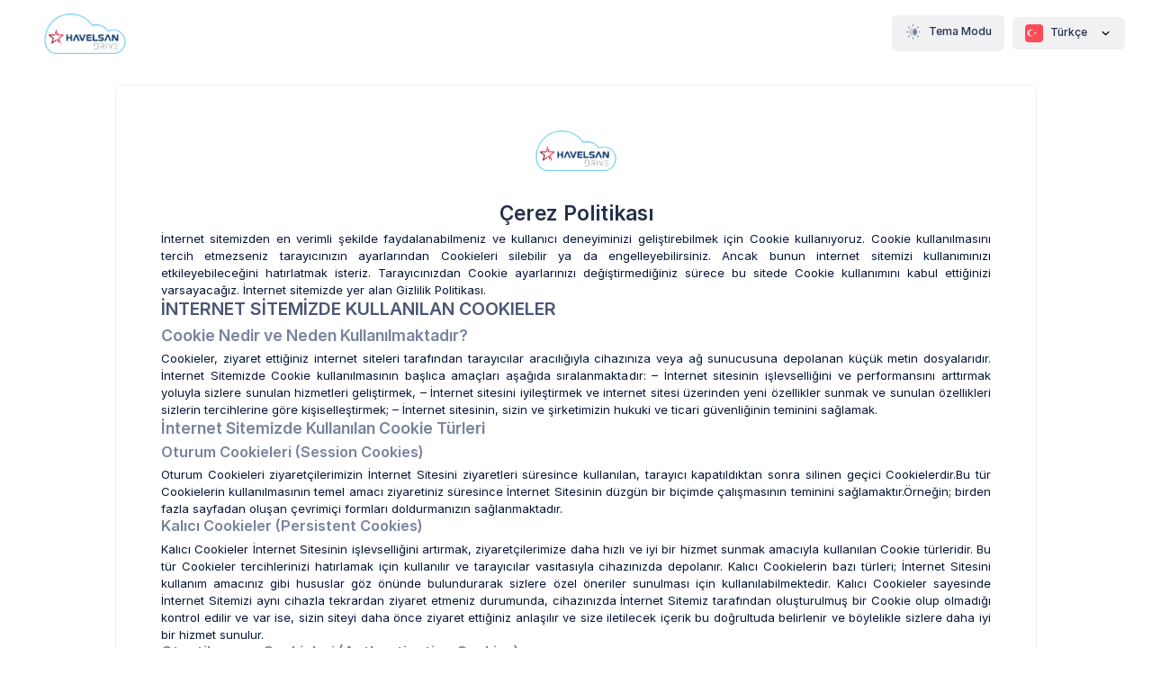

--- FILE ---
content_type: text/html; charset=utf-8
request_url: https://bulut.havelsan.com.tr/app/tr-TR/App/CerezPolitikasi/HavelsanDrive
body_size: 5727
content:


<!DOCTYPE html>
<html lang="tr" data-bs-theme="light">
<!--begin::Head-->
<head>
    <title>&#199;erez Politikası - HAVELSAN Drive</title>
    <meta charset="utf-8" />
    <meta name="keywords" content="Havelsan Drive,Divvy Drive,Bulut Depoloma,Yerli Depoloma,Yerli Bulut,Milli Bulut">
    <meta name="description" content="İ&#231;erik Y&#246;netim Sistemi, Her Şeyi Saklayın, İstediğinizi Paylaşın, Dosyalarınız G&#252;vende, Veri Şifreleme, G&#252;&#231;l&#252; Arama">
    <meta name="viewport" content="width=device-width, initial-scale=1" />
    <meta name="publisher" content="DivvyDrive">
    <meta name="author" content="DivvyDrive Bilişim Teknoloji A.Ş">
    <meta name="robots" content="noindex">

    <meta property="og:locale" content="tr-TR" />
    <meta property="og:type" content="article" />
    <meta property="og:title" content="İ&#231;erik Y&#246;netim Sistemi, Her Şeyi Saklayın, İstediğinizi Paylaşın, Dosyalarınız G&#252;vende, Veri Şifreleme, G&#252;&#231;l&#252; Arama" />
    <meta property="og:url" content="https://bulut.havelsan.com.tr/app/tr-TR/App/CerezPolitikasi/HavelsanDrive" />
    <meta property="og:site_name" content="HAVELSAN Drive" />
    <link rel="canonical" href="https://bulut.havelsan.com.tr/app/tr-TR/App/CerezPolitikasi/HavelsanDrive" />
    <link rel="shortcut icon" href="/app/wwwroot/Drives/HavelsanDrive/favicon.ico" />
    <!--begin::Fonts-->
        <link href="/app/wwwroot/lib/font_inter/inter.css" rel="stylesheet" />
    <!--end::Fonts-->
    <!--begin::Global Stylesheets Bundle(used by all pages)-->
    <link href="/app/wwwroot/lib/theme/plugins/global/plugins.bundle.css?v=8.3.2" rel="stylesheet" />
    <link href="/app/wwwroot/lib/theme/css/style.bundle.css?v=8.3.2" rel="stylesheet" />
    <!--end::Global Stylesheets Bundle-->
    <link href="/app/css/Transfer.min.css?v=nE7Tot2I9Gwfe8WA9q-zINXE07PRrusnz2YoawEKefE1" rel="stylesheet"/>

    </head>
<!--end::Head-->
<!--begin::Body-->
<body id="kt_app_body" data-kt-app-header-fixed=true  class="bg-body">
    <div class="d-flex flex-column flex-root">
        <div class="app-page flex-column flex-column-fluid">
            <div id="kt_app_header" class="app-header align-items-stretch">
                <!--begin::Container-->
                <div class="app-container container-fluid d-flex align-items-stretch justify-content-between" id="kt_app_header_container">
                    <!--begin::Mobile logo-->
                    <div class="d-flex align-items-center flex-grow-1 flex-lg-grow-0 me-lg-15">
                        <a href="/app/tr-TR/EnterDas/Drive">
                                <img src="/app/wwwroot/Drives/HavelsanDrive/DriveNavBar.png" alt="HavelsanDrive" class="h-45px" />
                        </a>
                    </div>
                    <!--end::Mobile logo-->

                    <div class="d-flex align-items-stretch justify-content-between flex-lg-grow-1" id="kt_app_header_wrapper">
                        <div class="app-header-menu app-header-mobile-drawer align-items-stretch" data-kt-drawer="true" data-kt-drawer-name="app-header-menu" data-kt-drawer-activate="{default: true, lg: false}" data-kt-drawer-overlay="true" data-kt-drawer-width="250px" data-kt-drawer-direction="end" data-kt-drawer-toggle="#kt_app_header_menu_toggle" data-kt-swapper="true" data-kt-swapper-mode="{default: 'append', lg: 'prepend'}" data-kt-swapper-parent="{default: '#kt_app_body', lg: '#kt_app_header_wrapper'}">
                            <div class="menu menu-rounded menu-column menu-lg-row my-5 my-lg-0 align-items-stretch fw-semibold px-2 px-lg-0" id="kt_app_header_menu" data-kt-menu="true">

                            </div>
                            <!--end::Menu-->
                        </div>
                        <!--end::Menu wrapper-->
                        <!--begin::Navbar-->
                        <div class="app-navbar flex-shrink-0">
                            <div class="app-navbar-item ms-1 ms-md-4 ms-lg-3">
                                <button type="button" class="btn btn-secondary btn-sm" data-kt-menu-trigger="click" data-kt-menu-placement="bottom-start">
                                    <div class="menu-item d-flex p-0">
                                        <span class="menu-icon" data-kt-element="icon">
                                                <i class="ki-duotone ki-night-day fs-2"><span class="path1"></span><span class="path2"></span><span class="path3"></span><span class="path4"></span><span class="path5"></span><span class="path6"></span><span class="path7"></span><span class="path8"></span><span class="path9"></span><span class="path10"></span></i>
                                        </span>
                                        <span class="menu-title ms-2">
                                            Tema Modu
                                        </span>
                                    </div>
                                </button>
                                <div class="menu menu-sub menu-sub-dropdown menu-column menu-rounded menu-title-gray-700 menu-icon-gray-500 menu-active-bg menu-state-color fw-semibold py-4 fs-base w-150px" data-kt-menu="true" data-kt-element="theme-mode-menu" style="">
                                    <!--begin::Menu item-->
                                    <div class="menu-item px-3 my-0">
                                        <a href="/app/tr-TR/App/TemaDegistir/light" class="menu-link active px-3 py-2">
                                            <span class="menu-icon" data-kt-element="icon">
                                                <i class="ki-duotone ki-night-day fs-2"><span class="path1"></span><span class="path2"></span><span class="path3"></span><span class="path4"></span><span class="path5"></span><span class="path6"></span><span class="path7"></span><span class="path8"></span><span class="path9"></span><span class="path10"></span></i>
                                            </span>
                                            <span class="menu-title">
                                                A&#231;ık
                                            </span>
                                        </a>
                                    </div>

                                    <div class="menu-item px-3 my-0">
                                        <a href="/app/tr-TR/App/TemaDegistir/dark" class="menu-link  px-3 py-2">
                                            <span class="menu-icon" data-kt-element="icon">
                                                <i class="ki-duotone ki-moon fs-2"><span class="path1"></span><span class="path2"></span></i>
                                            </span>
                                            <span class="menu-title">
                                                Karanlık
                                            </span>
                                        </a>
                                    </div>
                                </div>
                            </div>
                            <!--begin::Bildirimler-->
                            <div class="app-navbar-item ms-1 ms-md-4 ms-lg-3">
                                <button type="button" class="btn btn-secondary btn-sm" data-kt-menu-trigger="click" data-kt-menu-placement="bottom-start">
                                            <img class="" src="/app/wwwroot/lib/theme/media/flags/turkey.svg" alt="Türkçe" style="height:20px;border-radius:4px;margin-right:5px;" />
 Türkçe
                                    <span class="svg-icon svg-icon-5 rotate-180 ms-3 me-0">
                                        <svg xmlns="http://www.w3.org/2000/svg" width="24" height="24" viewBox="0 0 24 24" fill="none">
                                            <path d="M11.4343 12.7344L7.25 8.55005C6.83579 8.13583 6.16421 8.13584 5.75 8.55005C5.33579 8.96426 5.33579 9.63583 5.75 10.05L11.2929 15.5929C11.6834 15.9835 12.3166 15.9835 12.7071 15.5929L18.25 10.05C18.6642 9.63584 18.6642 8.96426 18.25 8.55005C17.8358 8.13584 17.1642 8.13584 16.75 8.55005L12.5657 12.7344C12.2533 13.0468 11.7467 13.0468 11.4343 12.7344Z" fill="black"></path>
                                        </svg>
                                    </span>
                                </button>
                                <div class="menu menu-sub menu-sub-dropdown menu-column menu-rounded menu-gray-600 menu-state-bg-light-primary fw-bold fs-7 w-200px py-4"
                                     data-kt-menu="true">
                                                                            <div class="menu-item px-3">
                                            <a href="/app/tr-TR/App/DilDegistir/en-US?returnUrl=%2Fapp%2Ftr-TR%2FApp%2FCerezPolitikasi%2FHavelsanDrive" title="English" rel="noopener noreferrer" class="menu-link">
                                                <img src="/app/wwwroot/lib/theme/media/flags/united-states.svg" alt="English" class="me-1" style="height: 20px; border-radius: 4px;" />
                                                English
                                            </a>
                                        </div>
                                                                            <div class="menu-item px-3">
                                            <a href="/app/tr-TR/App/DilDegistir/de-DE?returnUrl=%2Fapp%2Ftr-TR%2FApp%2FCerezPolitikasi%2FHavelsanDrive" title="Deutsch" rel="noopener noreferrer" class="menu-link">
                                                <img src="/app/wwwroot/lib/theme/media/flags/germany.svg" alt="Deutsch" class="me-1" style="height: 20px; border-radius: 4px;" />
                                                Deutsch
                                            </a>
                                        </div>
                                                                            <div class="menu-item px-3">
                                            <a href="/app/tr-TR/App/DilDegistir/ru-RU?returnUrl=%2Fapp%2Ftr-TR%2FApp%2FCerezPolitikasi%2FHavelsanDrive" title="усский" rel="noopener noreferrer" class="menu-link">
                                                <img src="/app/wwwroot/lib/theme/media/flags/russia.svg" alt="Pусский" class="me-1" style="height: 20px; border-radius: 4px;" />
                                                Pусский
                                            </a>
                                        </div>
                                                                            <div class="menu-item px-3">
                                            <a href="/app/tr-TR/App/DilDegistir/ar-SA?returnUrl=%2Fapp%2Ftr-TR%2FApp%2FCerezPolitikasi%2FHavelsanDrive" title="عربي" rel="noopener noreferrer" class="menu-link">
                                                <img src="/app/wwwroot/lib/theme/media/flags/saudi-arabia.svg" alt="عربي" class="me-1" style="height: 20px; border-radius: 4px;" />
                                                عربي
                                            </a>
                                        </div>
                                </div>
                            </div>
                            <!--end::Bildirimler-->

                            <div class="app-navbar-item d-lg-none ms-2 me-n2" title="Show header menu">
                                <div class="btn btn-flex btn-icon btn-active-color-primary w-30px h-30px" id="kt_app_header_menu_toggle">
                                    <i class="ki-outline ki-element-4 fs-1"></i>
                                </div>
                            </div>
                        </div>

                        <!--end::Navbar-->
                    </div>
                </div>
                <!--end::Container-->
            </div>
            <div class="app-wrapper d-flex flex-column flex-row-fluid">
                <div class="d-flex flex-center">
                    <!--begin::Authentication - Sign-in -->
                    <div class="d-flex flex-column flex-lg-row" style="width:80%;">
                        <!--begin::Aside-->
                        <div class="text-center" style="height:100%;margin-top:20px;width:100%;">
                            <div style="padding:50px;border-radius:10px;border: 1px solid #ebefe2;">
                                <div class="mb-10">
                                    <a href="/app/tr-TR/App/Transfer/HavelsanDrive" id="mainAdres">
                                            <img src="/app/wwwroot/Drives/HavelsanDrive/DriveNavBar.png" alt="HavelsanDrive" class="h-45px" />
                                    </a>
                                </div>
                                <div class="mb-3">
                                    <h1 class="text-gray-800">
                                        &#199;erez Politikası
                                    </h1>
                                        <div class="mb-3" style="text-align:center;text-align:justify">
                                            İnternet sitemizden en verimli şekilde faydalanabilmeniz ve kullanıcı deneyiminizi
                                            geliştirebilmek için Cookie kullanıyoruz. Cookie kullanılmasını tercih etmezseniz
                                            tarayıcınızın ayarlarından Cookieleri silebilir ya da engelleyebilirsiniz. Ancak bunun
                                            internet sitemizi kullanımınızı etkileyebileceğini hatırlatmak isteriz. Tarayıcınızdan Cookie
                                            ayarlarınızı değiştirmediğiniz sürece bu sitede Cookie kullanımını kabul ettiğinizi
                                            varsayacağız. İnternet sitemizde yer alan Gizlilik Politikası.
                                            <h2 class="text-gray-700">İNTERNET SİTEMİZDE KULLANILAN COOKIELER</h2>

                                            <h3 class="text-gray-600">Cookie Nedir ve Neden Kullanılmaktadır?</h3>

                                            Cookieler, ziyaret ettiğiniz internet siteleri tarafından tarayıcılar aracılığıyla cihazınıza
                                            veya ağ sunucusuna depolanan küçük metin dosyalarıdır.
                                            İnternet Sitemizde Cookie kullanılmasının başlıca amaçları aşağıda sıralanmaktadır:
                                            – İnternet sitesinin işlevselliğini ve performansını arttırmak yoluyla sizlere sunulan
                                            hizmetleri geliştirmek,
                                            – İnternet sitesini iyileştirmek ve internet sitesi üzerinden yeni özellikler sunmak ve
                                            sunulan özellikleri sizlerin tercihlerine göre kişiselleştirmek;
                                            – İnternet sitesinin, sizin ve şirketimizin hukuki ve ticari güvenliğinin teminini sağlamak.

                                            <h3 class="text-gray-600">İnternet Sitemizde Kullanılan Cookie Türleri</h3>

                                            <h4 class="text-gray-600">Oturum Cookieleri (Session Cookies)</h4>
                                            Oturum Cookieleri ziyaretçilerimizin İnternet Sitesini ziyaretleri
                                            süresince kullanılan, tarayıcı kapatıldıktan sonra silinen geçici
                                            Cookielerdir.Bu tür Cookielerin kullanılmasının temel amacı ziyaretiniz
                                            süresince İnternet Sitesinin düzgün bir biçimde çalışmasının
                                            teminini sağlamaktır.Örneğin; birden fazla sayfadan oluşan çevrimiçi formları
                                            doldurmanızın sağlanmaktadır.

                                            <h4 class="text-gray-600">Kalıcı Cookieler (Persistent Cookies)</h4>
                                            Kalıcı Cookieler İnternet Sitesinin işlevselliğini artırmak,
                                            ziyaretçilerimize daha hızlı ve iyi bir hizmet sunmak amacıyla
                                            kullanılan Cookie türleridir.
                                            Bu tür Cookieler tercihlerinizi hatırlamak için kullanılır ve
                                            tarayıcılar vasıtasıyla cihazınızda depolanır.
                                            Kalıcı Cookielerin bazı türleri; İnternet Sitesini kullanım
                                            amacınız gibi hususlar göz önünde bulundurarak sizlere özel
                                            öneriler sunulması için kullanılabilmektedir.
                                            Kalıcı Cookieler sayesinde İnternet Sitemizi aynı cihazla
                                            tekrardan ziyaret etmeniz durumunda, cihazınızda İnternet
                                            Sitemiz tarafından oluşturulmuş bir Cookie olup olmadığı
                                            kontrol edilir ve var ise, sizin siteyi daha önce ziyaret ettiğiniz
                                            anlaşılır ve size iletilecek içerik bu doğrultuda belirlenir ve
                                            böylelikle sizlere daha iyi bir hizmet sunulur.

                                            <h4 class="text-gray-600">Otantikasyon Cookieleri (Authentication Cookies)</h4>
                                            Ziyaretçiler, şifrelerini kullanarak internet sitesine giriş
                                            yapmaları durumunda, bu tür Cookieler ile ziyaretçinin internet
                                            sitesinde ziyaret ettiği her bir sayfada site kullanıcısı olduğu
                                            belirlenerek, kullanıcının her sayfada şifresini yeniden girmesi
                                            önlenir.
                                            <h4 class="text-gray-600">Kişiselleştirme Cookieleri (Customization Cookies)</h4>
                                            Kullanıcıların tercihlerini farklı internet sitelerinin farklı
                                            sayfalarını ziyarette de hatırlamak için kullanılan Cookielerdir.
                                            Örneğin, seçmiş olduğunuz dil tercihinizin hatırlanması.
                                            <h4>Cookielerin Kullanımı Veri Sahipleri Tarafından Engellenebilir mi?</h4>
                                            Tarayıcınızın ayarlarını değiştirerek Cookielere ilişkin tercihlerinizi kişiselleştirme imkanına
                                            sahipsiniz.
                                            <br />
                                            Google Chrome <a href="https://support.google.com/chrome/answer/95647?hl=tr" target="_blank"> https://support.google.com/chrome/answer/95647?hl=tr </a>
                                            <br />
                                            MozillaFirefox <a href="https://support.mozilla.org/tr/kb/Çerez%20Yönetimi" target="_blank">  https://support.mozilla.org/tr/kb/Çerez%20Yönetimi</a>
                                            <br />
                                            Opera <a href="http://www.opera.com/help/tutorials/security/privacy/" target="_blank"> http://www.opera.com/help/tutorials/security/privacy/</a>
                                            <br />
                                            Safari: <a href="https://support.apple.com/kb/ph19214?locale=tr_T" target="_blank"> https://support.apple.com/kb/ph19214?locale=tr_T </a>
                                            <br />
                                        </div>

                                </div>
                            </div>
                        </div>
                        <!--end::Aside-->
                    </div>
                    <!--end::Authentication - Sign-in-->
                </div>
            </div>
        </div>
    </div>
    <!--begin::Main-->
    

    <!--end::Main-->
    <!--begin::Javascript-->
    <!--begin::Global Javascript Bundle(used by all pages)-->
    <script src="/app/wwwroot/lib/theme/plugins/global/plugins.bundle.js?v=8.3.2"></script>
    <script src="/app/wwwroot/lib/theme/js/scripts.bundle.js?v=8.3.2"></script>
    <!--end::Global Javascript Bundle-->
    <!--end::Javascript-->
</body>
<!--end::Body-->
</html>

--- FILE ---
content_type: text/css; charset=utf-8
request_url: https://bulut.havelsan.com.tr/app/css/Transfer.min.css?v=nE7Tot2I9Gwfe8WA9q-zINXE07PRrusnz2YoawEKefE1
body_size: 3544
content:
body{top:0;bottom:0;right:0;left:0;margin:0;padding:0;min-height:600px}textarea:focus,input:focus{outline:0}.swal-content__input{width:90%}.circular-progress-bar{position:relative;margin:0 auto}.progress-percentage,.progress-text{position:absolute;width:100%;top:50%;left:50%;transform:translate(-50%,-50%);text-align:center}.progress-percentage{font-weight:500;font-size:35px!important;transform:translate(-50%,-50%)}.progress-text{transform:translate(-50%,0%);color:#fff;font-size:21px}.divvydriveButton{background-color:#fff;border:0;font-size:18px;padding:10px;cursor:pointer;position:absolute;top:5px;right:10px;border-radius:11px;opacity:.7;color:#fff;font-family:'Calibri Regular';-webkit-transition:opacity 1s ease-in;-moz-transition:opacity 1s ease-in;-ms-transition:opacity 1s ease-in;-o-transition:opacity 1s ease-in;transition:opacity 1s ease-in;border:1px solid #ccc}.divvydriveButton:hover{opacity:1}.divvydriveButton:focus{outline:0}.divvydriveListe{-moz-column-count:2;-moz-column-gap:60px;-webkit-column-count:2;-webkit-column-gap:60px;column-count:2;column-gap:60px}.divvydriveHakkindaListe ul li{padding-top:9px;list-style:none}#divvydrivePanel{min-height:100vh;position:relative;display:block;background-color:#fff;top:0;right:0;-webkit-box-shadow:-3px 0 5px 0 rgba(0,0,0,.25);-moz-box-shadow:-3px 0 5px 0 rgba(0,0,0,.25);box-shadow:-3px 0 5px 0 rgba(0,0,0,.25);opacity:.9}#divvydrivePanel .sifremiUnuttumIcerik{padding:20px;text-align:center}.registerContent a,.registerContent a:hover,.registerContent a:visited,.registerContent a:active{font-size:14px;color:#111}.form-control{font-weight:400}#kapatButton{border:1px solid #ddd;width:24px;height:24px;text-align:center;border-radius:13px;cursor:pointer;color:#ccc}#kapatButton:hover{color:#aaa}#transferPanel{position:relative;width:280px;height:400px;background:rgba(255,255,255,1);border-radius:10px;border:1px solid #ebefe2;padding:20px 10px 20px 20px}.poweredPanel{position:absolute;bottom:10px;width:278px;height:30px;margin-top:50px;margin-left:60px;background:rgba(255,255,255,.8);border-radius:10px;padding:6px 6px;border:1px solid #ccc}.aliciMailPanel{text-align:left;padding:4px 30px 4px 12px;position:relative;background-color:#f5f8fa;border:1px solid #e4e6ef;margin:4px 0;border-radius:5px}.aliciMailIcon{position:absolute;font-size:14px;line-height:30px;right:0;top:0;padding-left:10px;padding-right:10px;cursor:pointer}.transferPanelContent{height:315px;padding-right:10px;overflow:hidden}.dosyalarPanel{position:relative}.dosyalarPanelTek{border-radius:5px;text-align:left;padding:4px;background-color:#f5f8fa;border:1px solid #e4e6ef;margin:10px 0;display:flex}.dosyalarPanelAdBoyut{width:200px;padding-left:10px;display:inline-block}.dosyalarPanelTekAd{word-wrap:break-word;display:block;font-size:13px;text-overflow:ellipsis;white-space:nowrap;overflow:hidden;position:relative}.dosyalarPanelTekBoyut{display:block;font-size:10px;color:#888}.dosyalarPanelTekSil{display:inline-block;font-size:14px;line-height:30px;right:0;top:-3px;padding:3px 7px;cursor:pointer;position:relative;color:#ccc}.dosyaEklePanel{position:relative;bottom:0}.div-receiverMail-count-dd{font-size:10px;background-color:#3a798b;color:#3d7a90;min-height:15px;padding:3px 5px;text-align:center;margin-top:7px;font-weight:bold}textarea{resize:none}.transferLogo{text-align:center}.sifremiUnuttumIcerik{display:none}.registerContent{display:none}.aliciMailTekMailDiv{font-size:12px;line-height:15px;text-overflow:ellipsis;overflow:hidden;white-space:nowrap;display:block}.aliciMailSilButton{position:absolute;font-size:14px;line-height:30px;right:0;top:-3px;padding-left:5px;padding-right:5px;cursor:pointer;color:#0071e0}div.dropzone{position:fixed;top:0;left:0;z-index:9999999999;width:100%;height:100%;background-color:rgba(73,149,233,.8)!important;transition:visibility 175ms,opacity 175ms}.dropzone-visible{visibility:visible!important;opacity:1!important}.dropzone-center{position:fixed;top:50%;left:50%;transform:translate(-50%,-50%);transform:-webkit-translate(-50%,-50%);transform:-moz-translate(-50%,-50%);transform:-ms-translate(-50%,-50%);text-align:center;color:#fff;font-family:Calibri;width:100%;font-weight:bold}.dropzone-header{font-size:4em;width:100%}.dropzone-text{font-size:1.5em;width:100%;margin-top:15px}@media only screen and (max-width:768px){.poweredPanel{margin:40px auto!important;position:relative}#yeniKayitFormLogo{max-width:300px}#scrollLoginPanel{max-height:100%!important;min-height:100%!important;position:relative;margin-bottom:100px;overflow:hidden!important}.ui.steps .step{border-right:0}#loginPanelInput{height:100%!important;max-height:100%!important}}#transferPanelGrid{width:calc(100% - 500px);padding:3rem 3.5rem}.div-bottomLinksWrapper{text-align:center}.div-bottomLinksWrapper a{margin-left:2rem}@media(max-width:992px){#divLoginWrapper{display:table;width:100%}#transferPanel{margin-left:0!important}#transferPanelGrid{width:100%!important;order:2}#transferPanelGridItem{margin:0 auto}#loginBody{height:100vh!important;max-height:100vh!important;overflow:hidden}body{overflow-y:auto!important}#div-transferPanelCenterHelper{text-align:center}}@media(max-width:1250px){#transferSlogan{display:none!important}}#medyaPortalButton:hover{background-color:#ff5252!important;-webkit-transform:scale(1.1);-moz-transform:scale(1.1);-o-transform:scale(1.1);-ms-transform:scale(1.1);transform:scale(1.1)}#icerikPortalButton:hover{background-color:#2196f3!important;-webkit-transform:scale(1.1);-moz-transform:scale(1.1);-o-transform:scale(1.1);-ms-transform:scale(1.1);transform:scale(1.1)}#theInformationPanelTitle{color:#fff;font-weight:500;font-size:1rem}#theInformationPanelMessage{color:#fff;font-size:.85rem}#theInformationPanel{position:absolute;left:310px;top:4px;width:175px;display:block;background-color:rgba(0,0,0,.8);border-radius:5px;webkit-box-shadow:0 1px 2px 0 rgba(0,0,0,.25);-moz-box-shadow:0 1px 2px 0 rgba(0,0,0,.25);box-shadow:0 1px 2px 0 rgba(0,0,0,.25);z-index:9999}@media only screen and (max-width:1024px){#theInformationPanel{left:55px}}#theInformationPanelIcon{display:flex;border:.5px solid #bbb;margin:0 auto;border-radius:50%;width:125px;height:125px;text-align:center;margin-top:20px;align-items:center;justify-content:center}#theInformationPanelIcon i{color:#ccc;font-size:54px}.modal-open{overflow:hidden!important}.modal .modal-content{margin-top:5%}.modal .modal-content .modal-header{padding:10px;background-color:#f9f9f9}.modal .modal-content .modal-header button{margin-top:-15px}.modal .modal-content .modal-header .modal-title{color:#555}.modal .modal-content .modal-header .close{color:#888}.modal .modal-content .modal-header .close:before{font-size:1.5rem}.modal .modal-content .modal-header .close:hover{color:#555!important}.modal .modal-content .modal-footer{background-color:#fff}.modal .modal-content .modal-footer{padding:8px}#ssoAccordion .card{border:1px solid #d6d7dd!important;padding:0 10px;margin-bottom:5px}#ssoAccordion .card-title{color:#4d556c}.btnTransferAktif i{color:#009ef7!important}.downloadPanel{width:320px;border:1px solid #ebefe2;background-color:#fff;padding:20px;border-radius:10px}.downloadDosyaPanel{list-style:none;padding:0}.downloadDosyalar{border:1px solid #edeef2;padding:5px;margin:5px 0;overflow:hidden;text-overflow:ellipsis}.downloadDosyalar .downloadDosyalarImg{height:40px;display:inline-block}.downloadDosyalar .downloadDosyalarAdi{position:relative;display:inline-block;overflow:hidden;white-space:nowrap;text-overflow:ellipsis;max-width:82%}.downloadDosyalar .downloadDosyalarBoyut{font-size:9px;margin-left:45px;top:-15px;position:relative}.cerezPolitikasiDiv{width:100%;position:fixed;bottom:0;margin:0;border-bottom-left-radius:0;border-bottom-right-radius:0}.cerezPolitikasiDiv .alert-close{justify-content:flex-start}.completeContentDiv{margin:15px auto 0;border-radius:50%;border:10px solid #17c654;width:130px;height:130px}#transferSlogan{color:#fff!important;text-shadow:0 0 4px rgba(129,137,150,.5);-webkit-touch-callout:none;-webkit-user-select:none;-moz-user-select:none;-ms-user-select:none;user-select:none;display:inline-block;margin-left:30px}#transferSlogan h1{color:#fff!important;line-height:45px}#transferSlogan span{font-size:24px}#loginBody{height:calc(100vh - 100px);max-height:calc(100vh - 100px)}.loginModul{padding-bottom:0;width:100%}#transferCopyright{color:#0f3250;text-shadow:0 0 4px rgba(222,222,222,.5);-webkit-touch-callout:none;-webkit-user-select:none;-moz-user-select:none;-ms-user-select:none;user-select:none}.toast .toast-title{font-size:1.1rem;font-weight:500;color:#fff!important;margin-right:auto!important}.transferZorunluIcerik{text-shadow:0 0 5px rgba(0,0,0,1);-webkit-touch-callout:none;-webkit-user-select:none;-moz-user-select:none;-ms-user-select:none;user-select:none;color:#fff!important;font-weight:400}.tooltip{z-index:990}input[type=text]::-ms-clear{display:none}input[type=text]::-ms-reveal,input[type=text]::-ms-clear{display:none}input[type=password]::-ms-reveal,input[type=password]::-ms-clear{display:none}.sifreGorunumDegistirButton{position:absolute;right:10px;top:11px;padding:5px;z-index:9}input:-webkit-autofill,input:-webkit-autofill:hover,input:-webkit-autofill:focus,input:-webkit-autofill:active{-webkit-box-shadow:0 0 0 30px white inset!important}#loginModul input{border-left:unset!important}.i-slickIcon{cursor:pointer;position:absolute;top:50%;display:block;z-index:999;font-size:25px}.i-slickIcon.slick-disabled{pointer-events:none;cursor:none}.i-slickIcon.slick-disabled:before{opacity:.25}@media(max-width:575px){.flex-xs-column-reverse{flex-direction:column-reverse!important}}@media(min-height:680px){#loginBody{justify-content:center;align-items:center}}#renderBody{height:calc(100% - 500px)}#canvases canvas{width:100%!important}.transfer .backstretch-item img{width:calc(100% - 500px)!important;inset:0 auto auto 0!important;height:100%!important}html[dir="rtl"] .transfer .backstretch-item img{inset:0 0 auto auto!important}@media(max-width:990px){.transfer .backstretch-item img{width:100%!important;object-fit:cover}}#pdfContainer{width:100%;height:100%;position:relative;display:none}#linkDogrulamaFormAcikRizaMetni p[style]{font-size:10px!important}.transferPanelButton{position:absolute;bottom:10px;left:10px;right:10px;width:calc(100% - 20px)!important}.transferCompleteIcon{color:#17c654!important;font-size:80px!important;position:relative!important;top:15px!important}

--- FILE ---
content_type: image/svg+xml
request_url: https://bulut.havelsan.com.tr/app/wwwroot/lib/theme/media/flags/saudi-arabia.svg
body_size: 18275
content:
<?xml version="1.0" encoding="iso-8859-1"?>
<!-- Generator: Adobe Illustrator 19.0.0, SVG Export Plug-In . SVG Version: 6.00 Build 0)  -->
<svg version="1.1" id="Layer_1" xmlns="http://www.w3.org/2000/svg" xmlns:xlink="http://www.w3.org/1999/xlink" x="0px" y="0px"
	 viewBox="0 0 512 512" style="enable-background:new 0 0 512 512;" xml:space="preserve">
<rect style="fill:#73AF00;" width="512" height="512"/>
<g>
	<path style="fill:#F5F5F5;" d="M76.854,191.733c1.039,6.657,5.063,8.747,8.562,8.475c4.126-0.32,7.745-4.093,7.745-8.077v-22.848
		c0-1.144,0.931-2.077,2.077-2.077s2.077,0.933,2.077,2.077v22.946c0,2.759,1.363,5.331,3.649,6.876
		c1.396,0.945,3.02,1.432,4.657,1.432c1.043,0,2.089-0.199,3.087-0.596l2.076-0.83c0.191,19.179-0.975,36.035-0.997,36.344
		c-0.162,2.288,1.56,4.276,3.848,4.438c0.101,0.008,0.201,0.012,0.3,0.012c2.16,0,3.984-1.671,4.14-3.858
		c0.097-1.351,1.377-19.81,0.993-40.25l1.255-0.502c1.101-0.438,2.337-0.385,3.396,0.142c4.576,2.28,10.081,1.392,13.698-2.223
		l0.748-0.746c3.357-3.363,4.511-8.248,3.008-12.755l-3.538-10.613c1.913,0.576,4.014-0.272,4.937-2.114
		c1.026-2.053,0.195-4.548-1.858-5.574l-8.309-4.154c-1.503-0.755-3.306-0.523-4.58,0.576c-1.27,1.103-1.751,2.86-1.219,4.454
		l6.684,20.053c0.501,1.501,0.116,3.132-1.002,4.252l-0.746,0.746c-1.083,1.083-2.732,1.347-4.112,0.665
		c-2.693-1.345-5.757-1.597-8.633-0.864c-0.584-13.334-2.02-26.612-5.079-35.79c-0.724-2.174-3.073-3.355-5.256-2.625
		c-2.177,0.722-3.353,3.075-2.627,5.254c2.993,8.977,4.298,22.657,4.759,36.259l-4.972,1.989v-22.946
		c0-5.728-4.659-10.386-10.386-10.386s-10.386,4.657-10.386,10.386v20.11l-4.237-20.934c-0.452-2.252-2.641-3.72-4.895-3.25
		c-2.25,0.458-3.704,2.649-3.248,4.897L76.854,191.733z"/>
	<path style="fill:#F5F5F5;" d="M84.852,156.82c2.294,0,4.154-1.858,4.154-4.154v-4.154c0-2.296-1.86-4.154-4.154-4.154
		s-4.154,1.858-4.154,4.154v4.154C80.698,154.961,82.558,156.82,84.852,156.82z"/>
	<path style="fill:#F5F5F5;" d="M126.395,152.665h4.154c2.294,0,4.154-1.858,4.154-4.154s-1.86-4.154-4.154-4.154h-4.154
		c-2.294,0-4.154,1.858-4.154,4.154C122.24,150.807,124.1,152.665,126.395,152.665z"/>
	<path style="fill:#F5F5F5;" d="M99.331,207.263L78.56,219.726c-1.968,1.181-2.605,3.732-1.424,5.7
		c0.779,1.298,2.154,2.016,3.566,2.016c0.728,0,1.465-0.191,2.134-0.592l20.771-12.463c1.968-1.181,2.605-3.732,1.424-5.7
		S101.301,206.082,99.331,207.263z"/>
	<path style="fill:#F5F5F5;" d="M155.338,214.611l0.097-0.066c0.349,1.404,0.947,2.763,1.917,3.903
		c1.688,1.988,4.219,2.986,7.079,2.751c4.057-0.296,6.816-2.15,8.641-4.544c0.278,0.191,0.57,0.365,0.876,0.519
		c2.245,1.132,4.842,1.047,7.315-0.235c6.278-3.233,7.631-10.714,7.44-14.625c-0.112-2.28-2.051-3.891-4.325-3.935
		c-2.282,0.097-4.057,2.032-3.976,4.312c0.002,0.053,0.095,4.982-2.919,6.812c-0.491-0.686-1.075-2.227-1.294-3.501
		c-0.351-2.138-2.314-3.627-4.428-3.456c-2.154,0.17-3.818,1.98-3.826,4.142c-0.002,0.604-0.136,5.935-4.252,6.381
		c-0.479-0.653-0.487-3.404-0.016-5.436c0.398-1.667-0.272-3.408-1.682-4.381c-1.414-0.978-3.278-0.978-4.696-0.016l-2.319,1.577
		c-1.101-24.091-3.637-52.165-3.669-52.523c-0.207-2.28-2.215-3.98-4.513-3.761c-2.286,0.207-3.97,2.227-3.763,4.515
		c0.036,0.384,2.97,32.864,3.875,57.669c-0.212,0.202-0.431,0.423-0.639,0.616c-1.643-4.142-4.899-6.751-9.093-7.148
		c-5.919-0.523-12.333,3.505-14.631,9.258c-1.982,4.949-0.734,9.814,3.177,12.39c2.811,1.854,7.055,2.438,12.39,0.568
		c-1.302,4.576-3.674,9.217-6.757,12.808c-2.761,3.217-7.371,6.929-13.272,6.763c-3.434-0.134-6.073-1.258-8.067-3.44
		c-4.809-5.254-4.396-14.763-4.392-14.864c0.12-2.288-1.633-4.239-3.919-4.365c-2.302-0.243-4.252,1.627-4.377,3.919
		c-0.028,0.527-0.631,13.023,6.523,20.881c3.521,3.874,8.201,5.947,13.907,6.171c0.278,0.012,0.556,0.016,0.836,0.016
		c6.949,0,13.692-3.408,19.063-9.668c5.052-5.883,8.483-13.874,9.513-21.293c-0.014,14.211-8.577,30.24-19.933,37.301
		c-4.822,2.994-12.339,5.696-20.808,1.521c-10.438-5.152-9.195-17.084-9.14-17.57c0.286-2.276-1.331-4.353-3.607-4.637
		c-2.266-0.276-4.355,1.327-4.637,3.607c-0.093,0.742-2.089,18.256,13.708,26.049c4.057,2.004,8.3,2.998,12.576,2.998
		c5.493,0,11.037-1.643,16.292-4.913c13.824-8.592,23.859-27.262,23.859-44.39C155.474,220.613,155.424,217.687,155.338,214.611z
		 M130.289,218.894c-0.742-0.491-0.162-2.061-0.037-2.373c0.874-2.191,3.611-4.085,5.797-4.085c0.112,0,0.225,0.004,0.335,0.016
		c0.531,0.049,1.941,0.183,2.548,3.319c0.065,0.333,0.12,0.673,0.162,1.022C134.464,219.511,131.36,219.596,130.289,218.894z"/>
	<path style="fill:#F5F5F5;" d="M86.949,257.102c-1.968-1.156-4.511-0.495-5.68,1.473c-0.191,0.32-0.444,0.669-0.702,0.986
		c-0.045-0.105-0.089-0.219-0.134-0.341c-1.732-4.621-0.499-11.741,0.124-14.094c0.586-2.215-0.732-4.487-2.947-5.079
		c-2.211-0.568-4.485,0.722-5.079,2.937c-0.302,1.124-2.856,11.209,0.122,19.153c1.907,5.079,4.834,6.361,6.956,6.536
		c0.189,0.016,0.375,0.024,0.56,0.024c4.473,0,7.448-4.507,8.276-5.935C89.593,260.781,88.921,258.262,86.949,257.102z"/>
	<path style="fill:#F5F5F5;" d="M163.612,181.745c0.899,0,1.803-0.288,2.564-0.888l20.944-16.443
		c0.289-0.227,0.474-0.524,0.685-0.804c3.016-1.819,5.057-5.095,5.057-8.868c0-5.728-4.659-10.386-10.386-10.386
		s-10.386,4.657-10.386,10.386c0,3.205,1.489,6.038,3.777,7.945l-14.824,11.638c-1.803,1.416-2.118,4.028-0.702,5.83
		C161.162,181.201,162.381,181.745,163.612,181.745z M182.477,152.665c1.146,0,2.077,0.933,2.077,2.077s-0.931,2.077-2.077,2.077
		s-2.077-0.933-2.077-2.077S181.331,152.665,182.477,152.665z"/>
	<path style="fill:#F5F5F5;" d="M177.56,177.806c-2.189-0.73-4.532,0.45-5.256,2.625c-0.444,1.331-2.452,8.183,1.619,12.252
		c1.58,1.582,3.657,2.373,6.207,2.369c1.704,0,3.619-0.349,5.738-1.059c2.177-0.722,3.353-3.075,2.627-5.254
		c-0.726-2.174-3.075-3.359-5.256-2.625c-2.321,0.771-3.302,0.645-3.392,0.726c-0.245-0.617-0.083-2.471,0.343-3.797
		C180.907,180.873,179.73,178.528,177.56,177.806z"/>
	<path style="fill:#F5F5F5;" d="M225.105,160.633c0.389,0.114,0.781,0.166,1.166,0.166c1.799,0,3.456-1.176,3.986-2.99l2.424-8.309
		c0.643-2.203-0.623-4.511-2.824-5.152c-2.209-0.637-4.509,0.621-5.152,2.824l-2.424,8.308
		C221.638,157.684,222.904,159.992,225.105,160.633z"/>
	<path style="fill:#F5F5F5;" d="M200.891,160.146c0.659,0.385,1.381,0.568,2.093,0.568c1.428,0,2.817-0.734,3.59-2.057
		c1.158-1.98,0.491-4.527-1.489-5.684c-0.836-0.487-0.722-1.862-0.692-2.134c0.124-1.091,0.775-2.422,1.907-2.775
		c2.191-0.682,3.414-3.01,2.732-5.201c-0.686-2.195-3.01-3.408-5.203-2.734c-4.142,1.29-7.16,5.124-7.692,9.765
		C195.645,154.215,197.467,158.142,200.891,160.146z"/>
	<path style="fill:#F5F5F5;" d="M167.937,227.442c-2.294,0-4.154,1.858-4.154,4.154c0,2.028,1.452,3.716,3.375,4.081
		c0.219,0.32,0.779,1.42,0.779,4.227c0,2.296,1.86,4.154,4.154,4.154s4.154-1.858,4.154-4.154
		C176.245,227.584,168.276,227.442,167.937,227.442z"/>
	<path style="fill:#F5F5F5;" d="M238.415,210.241c0.521,0.085,1.041,0.126,1.562,0.126c3.264,0,6.562-1.647,9.828-4.913
		c1.623-1.623,1.623-4.252,0-5.874c-1.623-1.623-4.252-1.623-5.874,0c-2.485,2.487-3.822,2.54-4.164,2.463
		c-0.793-0.114-1.511-1.148-1.671-1.432c-1.043-2.02-3.513-2.828-5.548-1.809c-2.053,1.026-2.884,3.521-1.858,5.574
		C230.946,204.89,233.346,209.417,238.415,210.241z"/>
	<path style="fill:#F5F5F5;" d="M309.029,181.047c-0.026-0.065-0.051-0.126-0.071-0.183c-0.736-2.158-3.089-3.331-5.244-2.596
		c-2.179,0.722-3.355,3.075-2.629,5.254c0.325,0.974,2.174,5.858,6.759,6.475c0.306,0.041,0.611,0.061,0.913,0.061
		c2.878,0,5.578-1.862,8.035-5.546c1.272-1.907,0.757-4.487-1.152-5.761c-1.911-1.27-4.491-0.759-5.761,1.152
		C309.551,180.394,309.267,180.767,309.029,181.047z"/>
	<path style="fill:#F5F5F5;" d="M300.873,256.521c0-17.716-0.779-34.335-1.86-48.896c5.899,10.23,11.205,20.568,14.586,29.586
		c0.627,1.667,2.209,2.694,3.891,2.694c0.485,0,0.978-0.085,1.458-0.264c2.148-0.807,3.237-3.201,2.432-5.351
		c-5.258-14.018-14.709-30.713-24.024-45.532c-2.271-22.378-4.813-36.582-4.859-36.835c-0.41-2.26-2.568-3.785-4.83-3.343
		c-2.258,0.41-3.755,2.572-3.345,4.828c0.033,0.181,1.342,7.497,2.907,19.812c-3.191-4.736-6.157-9.009-8.645-12.526l0.203,0.065
		c2.189,0.73,4.53-0.45,5.256-2.625c0.726-2.179-0.45-4.532-2.627-5.254l-12.463-4.154c-1.728-0.584-3.625,0.032-4.684,1.509
		c-0.283,0.394-0.477,0.826-0.607,1.273c-2.487-1.839-5.676-3.333-8.671-2.08c-1.811,0.751-3.97,2.641-3.97,7.392
		c0,3.647,1.392,7.59,2.866,11.769c2.446,6.929,3.978,12.025,1.387,14.455c-1.432,1.343-2.862,1.85-4.258,1.497
		c-2.562-0.649-5.097-4.061-6.787-9.128c-0.073-0.22-0.227-0.379-0.331-0.578c0.874-6.435,0.493-14.188-1.267-22.985
		c-0.448-2.252-2.631-3.716-4.889-3.258c-2.25,0.45-3.708,2.637-3.258,4.889c2.712,13.566,1.899,24.633-2.177,29.603
		c-1.576,1.923-3.55,2.815-6.213,2.815c-0.842,0-1.416-0.268-1.988-0.925c-3.278-3.777-3.264-15.964-2.207-23.416
		c0.168-1.189-0.189-2.398-0.978-3.306c-0.789-0.909-1.933-1.432-3.136-1.432c-7.148,0-9.858,8.13-12.25,15.303
		c-1.049,3.152-3.004,9.014-4.367,9.623c-2.515,0-4.14-7.384-4.154-12.467c-0.006-2.292-1.864-4.146-4.154-4.146
		c0,0-0.004,0-0.006,0c-2.292,0-4.148,1.858-4.148,4.15c0,9.582,3.264,20.771,12.463,20.771c6.85,0,9.625-7.465,11.948-14.402
		c0.404,5.517,1.649,11.234,4.712,14.763c2.152,2.483,5.01,3.793,8.266,3.793c5.128,0,9.497-2.024,12.637-5.854
		c0.568-0.693,1.059-1.489,1.543-2.293c2.413,3.43,5.371,5.69,8.705,6.532c0.978,0.247,1.962,0.373,2.935,0.373
		c3.207,0,6.341-1.323,9.047-3.866c0.563-0.529,0.959-1.107,1.387-1.676c1.016,0.29,2.046,0.463,3.069,0.463
		c3.365,0,6.605-1.355,8.615-2.645c1.923-1.233,2.479-3.781,1.258-5.712c-1.223-1.927-3.783-2.503-5.72-1.294
		c-0.035,0.017-2.81,1.611-4.703,1.238c0.005-4.554-1.643-9.391-3.147-13.652c-0.856-2.426-1.734-4.913-2.148-6.945
		c0.343,0.288,0.677,0.588,0.976,0.88c1.619,1.623,4.25,1.623,5.872,0c0.268-0.268,0.424-0.595,0.603-0.909
		c4.306,5.932,13.163,18.398,22.273,32.768c1.739,17.662,3.266,40.195,3.266,64.906c0,2.296,1.86,4.154,4.154,4.154
		S300.873,258.818,300.873,256.521z"/>
	<path style="fill:#F5F5F5;" d="M305.027,165.128c0,2.296,1.86,4.154,4.154,4.154s4.154-1.858,4.154-4.154
		c0-4.889-3.826-12.787-4.592-14.321c-1.026-2.049-3.519-2.876-5.574-1.858c-2.053,1.026-2.884,3.521-1.858,5.574
		C302.81,157.521,305.027,162.962,305.027,165.128z"/>
	<path style="fill:#F5F5F5;" d="M286.124,256.976c-2.037-1.039-4.54-0.215-5.576,1.83c-0.446,0.872-1.138,1.842-1.722,2.467
		c-0.185-1.651,0.256-4.949,1.093-7.684c0.558-1.826-0.199-3.797-1.834-4.779c-1.629-0.986-3.728-0.73-5.075,0.621l-8.309,8.309
		c-1.623,1.623-1.623,4.252,0,5.874s4.252,1.623,5.874,0l0.211-0.211c0.359,1.667,1.047,3.189,2.223,4.365
		c1.558,1.558,3.44,2.381,5.398,2.381c0.379,0,0.761-0.032,1.142-0.093c4.706-0.763,7.635-5.951,8.422-7.521
		C288.994,260.485,288.167,258.006,286.124,256.976z"/>
	<path style="fill:#F5F5F5;" d="M284.516,223.547h-29.279c0.26-1.035,0.527-2.02,0.799-2.957
		c11.676-2.426,18.615-6.195,20.656-11.225c0.706-1.744,1.442-5.27-1.562-9.323c-2.708-3.651-6.532-5.29-10.501-4.479
		c-5.903,1.197-11.163,7.558-14.937,17.741c-11.727,2.008-19.235,6.217-23.986,10.372c-1.686-17.023-8.295-27.136-8.615-27.618
		c-1.274-1.911-3.854-2.426-5.761-1.152c-1.909,1.274-2.424,3.85-1.152,5.761c0.075,0.114,7.611,11.639,7.611,30.93
		c0,18.962-15.12,33.234-24.925,33.234c-4.665,0-6.706-5.545-7.604-10.232c9.601-6.729,18.072-14.515,19.943-21.995
		c2.531-10.122-0.655-17.583-2.763-22.52c-0.099-0.227-0.203-0.471-0.308-0.722c0.089,0.081,0.174,0.166,0.26,0.247
		c1.619,1.623,4.25,1.623,5.872,0c1.623-1.623,1.623-4.252,0-5.874c-2.428-2.43-7.144-6.248-11.43-4.454
		c-1.811,0.751-3.97,2.641-3.97,7.392c0,2.146,0.897,4.243,1.935,6.678c1.87,4.377,4.197,9.826,2.343,17.242
		c-1.097,4.388-6.487,9.712-13.598,14.997c-0.762-0.911-1.864-1.524-3.143-1.524h-0.006c-2.292,0.004-4.148,1.858-4.148,4.15
		c0,0.747,0.032,1.547,0.081,2.366c-8.89,5.758-18.951,11.087-26.727,14.624c-2.087,0.949-3.01,3.412-2.061,5.501
		c0.696,1.529,2.205,2.434,3.783,2.434c0.576,0,1.16-0.118,1.716-0.373c2.336-1.062,13.423-6.227,24.811-13.286
		c2.097,7.122,6.542,13.659,15.013,13.659c9.966,0,21.272-8.149,27.796-20.316c0.787,1.391,1.693,2.723,2.772,3.967
		c10.457,12.057,30.881,12.195,31.745,12.195c2.237,0,4.071-1.769,4.152-4.004c0.079-2.235-1.625-4.134-3.854-4.292
		c-0.032-0.004-3.343-0.369-5.185-2.519c-1.112-1.298-1.556-3.083-1.359-5.457c0.426-5.12,16.939-8.945,31.494-9.173
		c1.734-0.028,3.27-1.128,3.852-2.763l4.154-11.684c0.452-1.27,0.258-2.686-0.521-3.785
		C287.132,224.204,285.864,223.547,284.516,223.547z M266.28,203.709c0.079-0.016,0.185-0.041,0.316-0.041
		c0.398,0,1.024,0.195,1.86,1.323c0.158,0.211,0.663,0.933,0.536,1.25c-0.477,1.176-3.345,3.12-9.321,4.88
		C262.3,205.993,264.87,203.993,266.28,203.709z M241.192,258.319c-4.221-1.371-8.521-3.546-11.499-6.99
		c-3.272-3.785-4.481-8.572-3.688-14.629c0.12-0.318,0.391-0.946,0.866-1.761c5.85-0.536,21.478,1.77,22.561,6.246
		c-4.821,2.461-8.371,5.921-8.782,10.839C240.446,254.489,240.697,256.578,241.192,258.319z"/>
	<path style="fill:#F5F5F5;" d="M329.74,163.814l-4.154-12.463c-0.669-2.004-2.749-3.201-4.809-2.747
		c-2.071,0.442-3.477,2.369-3.266,4.475c2.866,28.666,8.288,84.57,8.288,90.98c0,5.757-10.24,17.092-26.784,25.364
		c-2.053,1.026-2.884,3.521-1.858,5.574c0.728,1.456,2.195,2.296,3.72,2.296c0.623,0,1.258-0.142,1.854-0.438
		c15.112-7.558,31.376-21.043,31.376-32.796c0-6.138-4.246-50.301-6.678-75.109C329.401,168.11,330.429,165.883,329.74,163.814z"/>
	<path style="fill:#F5F5F5;" d="M364.404,201.299c0.799,0.799,1.862,1.217,2.939,1.217c0.702,0,1.41-0.179,2.053-0.544
		c1.625-0.925,2.432-2.824,1.972-4.637c-0.744-2.921-0.992-6.572-0.598-8.065c2.081,0.065,4.012-1.416,4.319-3.562
		c0.325-2.272-1.254-4.377-3.523-4.702c-2.746-0.373-5.158,0.434-6.844,2.308c-1.091,1.217-1.74,2.779-2.093,4.459l-4.811-4.811
		c-1.623-1.623-4.252-1.623-5.874,0c-1.623,1.623-1.623,4.252,0,5.874L364.404,201.299z"/>
	<path style="fill:#F5F5F5;" d="M373.749,205.632l-15.578,11.165c-1.864,1.335-2.294,3.931-0.957,5.797
		c0.811,1.132,2.087,1.732,3.381,1.732c0.838,0,1.684-0.252,2.416-0.779l15.578-11.165c1.864-1.335,2.294-3.931,0.957-5.797
		C378.207,204.719,375.607,204.285,373.749,205.632z"/>
	<path style="fill:#F5F5F5;" d="M372.369,221.255c-1.306,1.684-1.12,4.053,0.363,5.509c0.178,0.3,0.988,1.891,0.842,5.98
		c-0.081,2.296,1.712,4.219,4.004,4.3c0.051,0.004,0.101,0.004,0.15,0.004c2.227,0,4.069-1.765,4.15-4.004
		c0.302-8.479-2.473-11.578-3.68-12.515C376.392,219.113,373.777,219.446,372.369,221.255z"/>
	<path style="fill:#F5F5F5;" d="M408.624,251.848c2.294,0,4.154-1.858,4.154-4.154c0-6.13-0.315-12.972-0.83-20.091
		c4.119,6.75,7.541,12.973,9.735,18.091c0.673,1.578,2.207,2.519,3.82,2.519c0.546,0,1.101-0.105,1.635-0.337
		c2.108-0.905,3.085-3.347,2.181-5.452c-3.803-8.876-10.911-20.633-19.006-32.771c-1.63-15.248-3.758-30.188-5.412-40.906
		c0.88,0.089,1.793-0.126,2.594-0.645c1.312-0.841,1.928-2.3,1.839-3.753c0.107,0.408,0.221,0.818,0.459,1.193
		c0.028,0.041,2.698,4.45,1.513,10.171c-0.465,2.243,0.98,4.442,3.227,4.909c0.284,0.057,0.568,0.085,0.846,0.085
		c1.929,0,3.657-1.351,4.065-3.314c1.876-9.075-2.456-16.021-2.641-16.313c-1.233-1.931-3.801-2.499-5.736-1.274
		c-1.317,0.84-1.94,2.301-1.855,3.756c-0.108-0.411-0.226-0.824-0.468-1.201l-7.01-10.905c-1.071-1.663-3.166-2.337-5.006-1.623
		c-1.844,0.722-2.923,2.641-2.58,4.588c0.058,0.327,3.233,18.557,6.046,40.529c-3.185-4.498-6.37-8.895-9.458-13.091
		c-0.502-6.285-1.005-12.096-1.441-16.901c0.229-0.069,0.454-0.158,0.675-0.268c2.053-1.026,2.884-3.521,1.858-5.574l-4.154-8.309
		c-0.897-1.793-2.943-2.686-4.87-2.134c-1.925,0.56-3.179,2.41-2.98,4.406c0.496,4.958,1.011,10.446,1.518,16.211
		c-2.628-3.464-5.059-6.634-7.139-9.318c0.406-0.349,0.753-0.783,1.008-1.294c1.026-2.053,0.195-4.548-1.858-5.574l-8.309-4.154
		c-1.742-0.868-3.858-0.414-5.089,1.103c-1.225,1.517-1.231,3.684-0.012,5.209c0.224,0.279,10.453,13.101,22.688,29.651
		c2.122,27.448,3.535,56,1.539,61.986c-0.365,1.095-1.002,2.385-1.6,2.43c-2.511,0.349-8.503-5.266-11.513-11.282
		c-1.734-3.465-4.229-3.826-5.564-3.765c-4.465,0.276-6.207,5.189-9.373,14.106c-2.27,6.39-5.089,14.333-8.256,17.583
		c-1.715-2.096-3.933-9.129-5.166-16.356c0.579,1.598,2.074,2.753,3.872,2.753c2.294,0,4.154-1.858,4.154-4.154
		c0-6.195-4.333-53.376-6.753-79.235c2.02-0.811,3.083-3.071,2.385-5.164l-4.154-12.463c-0.667-2.004-2.718-3.185-4.801-2.751
		c-2.067,0.438-3.477,2.357-3.276,4.459c2.823,29.636,8.117,86.878,8.282,94.778c-0.01-0.071-0.025-0.141-0.035-0.212
		c-0.323-2.272-2.442-3.83-4.7-3.525c-2.272,0.329-3.848,2.43-3.523,4.702c1.213,8.491,4.312,23.092,11.453,25.469
		c0.564,0.191,1.323,0.361,2.213,0.361c1.637,0,3.718-0.58,5.846-2.71c4.525-4.523,7.586-13.148,10.288-20.755
		c0.611-1.72,1.333-3.757,2.014-5.501c3.811,5.566,10.461,12.495,17.197,11.952c2.369-0.17,6.678-1.444,8.893-8.089
		c2.209-6.627,1.336-29.739-0.153-51.865c3.5,4.906,7.003,9.928,10.346,14.89c1.296,12.44,2.223,24.904,2.223,35.141
		C404.469,249.99,406.329,251.848,408.624,251.848z"/>
	<path style="fill:#F5F5F5;" d="M440.15,229.998c-2.943-21.923-7.043-47.319-9.639-62.906c1.172,0.288,2.45,0.053,3.481-0.738
		c1.826-1.392,2.174-4,0.783-5.822l-7.53-9.866c-1.162-1.517-3.211-2.053-4.966-1.286s-2.757,2.633-2.43,4.519
		c0.075,0.426,7.483,43.072,12.065,77.202c1.751,13.043-0.805,24.698-6.84,31.173c-3.878,4.158-9.018,6.041-15.238,5.68
		c-2.284-0.122-4.264,1.598-4.408,3.887c-0.144,2.288,1.594,4.26,3.884,4.406c0.702,0.045,1.394,0.065,2.079,0.065
		c7.834,0,14.633-2.872,19.759-8.373C438.979,259.54,442.259,245.71,440.15,229.998z"/>
	<path style="fill:#F5F5F5;" d="M394.449,257.382c-1.527,1.659-1.41,4.272,0.205,5.838c0.225,0.219,0.495,0.649,0.497,0.86
		c0.002,0.118-0.166,0.467-0.629,0.929c-1.623,1.623-1.623,4.252,0,5.874c0.811,0.811,1.874,1.217,2.937,1.217
		s2.126-0.406,2.937-1.217c2.635-2.633,3.118-5.306,3.059-7.087c-0.128-3.834-2.738-6.308-3.26-6.767
		C398.5,255.552,395.974,255.73,394.449,257.382z"/>
	<path style="fill:#F5F5F5;" d="M379.804,348.486h-4.154h-24.926v-4.154c0-2.296-1.86-4.154-4.154-4.154s-4.154,1.858-4.154,4.154
		v4.154H122.24c8.308,8.309,24.925,12.463,37.388,12.463c8.938,0,120.432,0,182.787,0v8.309c0,2.296,1.86,4.154,4.154,4.154h33.234
		c6.872,0,12.463-5.59,12.463-12.463C392.266,354.077,386.676,348.486,379.804,348.486z M379.804,365.103h-29.08v-4.154
		c20.02,0,33.234,0,33.234,0l-0.745-2.236c0.432,0.655,0.745,1.394,0.745,2.236C383.958,363.241,382.094,365.103,379.804,365.103z"
		/>
</g>
<g>
</g>
<g>
</g>
<g>
</g>
<g>
</g>
<g>
</g>
<g>
</g>
<g>
</g>
<g>
</g>
<g>
</g>
<g>
</g>
<g>
</g>
<g>
</g>
<g>
</g>
<g>
</g>
<g>
</g>
</svg>


--- FILE ---
content_type: image/svg+xml
request_url: https://bulut.havelsan.com.tr/app/wwwroot/lib/theme/media/flags/turkey.svg
body_size: 1411
content:
<?xml version="1.0" encoding="iso-8859-1"?>
<!-- Generator: Adobe Illustrator 19.0.0, SVG Export Plug-In . SVG Version: 6.00 Build 0)  -->
<svg version="1.1" id="Layer_1" xmlns="http://www.w3.org/2000/svg" xmlns:xlink="http://www.w3.org/1999/xlink" x="0px" y="0px"
	 viewBox="0 0 512 512" style="enable-background:new 0 0 512 512;" xml:space="preserve">
<rect style="fill:#FF4B55;" width="512" height="512"/>
<g>
	<path style="fill:#F5F5F5;" d="M277.992,211.684l15.663,20.489l24.456-8.186c1.368-0.458,2.531,1.089,1.712,2.276l-14.647,21.227
		l15.343,20.73c0.858,1.159-0.253,2.743-1.635,2.331l-24.715-7.37l-14.974,20.998c-0.837,1.174-2.687,0.607-2.722-0.835
		l-0.628-25.782l-24.597-7.752c-1.375-0.433-1.408-2.368-0.047-2.847l24.326-8.564l-0.228-25.789
		C275.286,211.167,277.116,210.539,277.992,211.684z"/>
	<path style="fill:#F5F5F5;" d="M191.379,325.906c-44.139,0-79.945-35.806-79.945-79.985c0-44.098,35.806-79.984,79.945-79.984
		c16.422,0,31.567,5.051,44.187,13.599c1.933,1.309,4.139-1.231,2.52-2.913c-18.862-19.611-45.559-31.574-75.158-30.564
		c-50.853,1.735-92.952,42.507-96.201,93.286c-3.722,58.163,42.332,106.499,99.672,106.499c28.245,0,53.629-11.808,71.757-30.688
		c1.602-1.668-0.609-4.169-2.523-2.872C222.999,320.849,207.83,325.906,191.379,325.906z"/>
</g>
<g>
</g>
<g>
</g>
<g>
</g>
<g>
</g>
<g>
</g>
<g>
</g>
<g>
</g>
<g>
</g>
<g>
</g>
<g>
</g>
<g>
</g>
<g>
</g>
<g>
</g>
<g>
</g>
<g>
</g>
</svg>


--- FILE ---
content_type: image/svg+xml
request_url: https://bulut.havelsan.com.tr/app/wwwroot/lib/theme/media/flags/united-states.svg
body_size: 16287
content:
<?xml version="1.0" encoding="iso-8859-1"?>
<!-- Generator: Adobe Illustrator 19.0.0, SVG Export Plug-In . SVG Version: 6.00 Build 0)  -->
<svg xmlns="http://www.w3.org/2000/svg" xmlns:xlink="http://www.w3.org/1999/xlink" version="1.1" id="Layer_1" x="0px" y="0px" viewBox="0 0 512 512" style="enable-background:new 0 0 512 512;" xml:space="preserve">
<rect y="0.235" style="fill:#F5F5F5;" width="511.53" height="511.53"/>
<g>
	<rect y="0.235" style="fill:#FF4B55;" width="512" height="39.34"/>
	<rect y="157.63" style="fill:#FF4B55;" width="512" height="39.34"/>
	<rect y="78.935" style="fill:#FF4B55;" width="512" height="39.34"/>
	<rect y="236.32" style="fill:#FF4B55;" width="512" height="39.34"/>
	<rect y="393.71" style="fill:#FF4B55;" width="512" height="39.34"/>
	<rect y="472.41" style="fill:#FF4B55;" width="512" height="39.34"/>
	<rect y="315.02" style="fill:#FF4B55;" width="512" height="39.34"/>
</g>
<rect y="0.235" style="fill:#41479B;" width="275.44" height="275.44"/>
<g>
	<path style="fill:#F5F5F5;" d="M35.219,20.814l2.122,6.364l6.708,0.052c0.868,0.007,1.229,1.115,0.53,1.631l-5.396,3.985   l2.023,6.396c0.262,0.828-0.68,1.513-1.388,1.008l-5.458-3.901l-5.458,3.901c-0.706,0.506-1.649-0.18-1.388-1.008l2.023-6.396   l-5.396-3.985c-0.698-0.516-0.339-1.624,0.53-1.631l6.708-0.052l2.122-6.364C33.779,19.99,34.945,19.99,35.219,20.814z"/>
	<path style="fill:#F5F5F5;" d="M35.219,73.902l2.122,6.364l6.708,0.052c0.868,0.007,1.229,1.115,0.53,1.631l-5.396,3.985   l2.023,6.396c0.262,0.828-0.68,1.513-1.388,1.008l-5.458-3.901l-5.458,3.901c-0.706,0.506-1.649-0.18-1.388-1.008l2.023-6.396   l-5.396-3.985c-0.698-0.516-0.339-1.624,0.53-1.631l6.708-0.052l2.122-6.364C33.779,73.077,34.945,73.077,35.219,73.902z"/>
	<path style="fill:#F5F5F5;" d="M35.219,132.78l2.122,6.364l6.708,0.052c0.868,0.007,1.229,1.115,0.53,1.632l-5.396,3.985   l2.023,6.396c0.262,0.828-0.68,1.513-1.388,1.008l-5.458-3.901l-5.458,3.901c-0.706,0.506-1.649-0.18-1.388-1.008l2.023-6.396   l-5.396-3.985c-0.698-0.516-0.339-1.625,0.53-1.632l6.708-0.052l2.122-6.364C33.779,131.956,34.945,131.956,35.219,132.78z"/>
	<path style="fill:#F5F5F5;" d="M35.219,186.876l2.122,6.364l6.708,0.052c0.868,0.007,1.229,1.115,0.53,1.631l-5.396,3.985   l2.023,6.396c0.262,0.828-0.68,1.513-1.388,1.008l-5.458-3.901l-5.458,3.901c-0.706,0.506-1.649-0.18-1.388-1.008l2.023-6.396   l-5.396-3.985c-0.698-0.516-0.339-1.624,0.53-1.631l6.708-0.052l2.122-6.364C33.779,186.052,34.945,186.052,35.219,186.876z"/>
	<path style="fill:#F5F5F5;" d="M35.219,236.102l2.122,6.364l6.708,0.052c0.868,0.007,1.229,1.115,0.53,1.631l-5.396,3.985   l2.023,6.396c0.262,0.828-0.68,1.513-1.388,1.008l-5.458-3.901l-5.458,3.901c-0.706,0.506-1.649-0.18-1.388-1.008l2.023-6.396   l-5.396-3.985c-0.698-0.516-0.339-1.625,0.53-1.631l6.708-0.052l2.122-6.364C33.779,235.278,34.945,235.278,35.219,236.102z"/>
	<path style="fill:#F5F5F5;" d="M61.058,45.953l2.122,6.364l6.708,0.052c0.868,0.007,1.229,1.115,0.53,1.631l-5.396,3.985   l2.023,6.396c0.262,0.828-0.68,1.513-1.388,1.008l-5.458-3.901l-5.458,3.901c-0.706,0.506-1.649-0.18-1.388-1.008l2.023-6.396   L49.98,54c-0.698-0.516-0.339-1.624,0.53-1.631l6.708-0.052l2.122-6.364C59.618,45.129,60.784,45.129,61.058,45.953z"/>
	<path style="fill:#F5F5F5;" d="M61.058,104.832l2.122,6.364l6.708,0.052c0.868,0.007,1.229,1.115,0.53,1.631l-5.396,3.985   l2.023,6.396c0.262,0.828-0.68,1.513-1.388,1.008l-5.458-3.901l-5.458,3.901c-0.706,0.506-1.649-0.18-1.388-1.008l2.023-6.396   l-5.396-3.985c-0.698-0.516-0.339-1.624,0.53-1.631l6.708-0.052l2.122-6.364C59.618,104.008,60.784,104.008,61.058,104.832z"/>
	<path style="fill:#F5F5F5;" d="M61.058,160.771l2.122,6.364l6.708,0.052c0.868,0.007,1.229,1.115,0.53,1.631l-5.396,3.985   l2.023,6.396c0.262,0.828-0.68,1.513-1.388,1.008l-5.458-3.901l-5.458,3.901c-0.706,0.506-1.649-0.18-1.388-1.008l2.023-6.396   l-5.396-3.985c-0.698-0.516-0.339-1.624,0.53-1.631l6.708-0.052l2.122-6.364C59.618,159.948,60.784,159.948,61.058,160.771z"/>
	<path style="fill:#F5F5F5;" d="M61.058,211.007l2.122,6.364l6.708,0.052c0.868,0.007,1.229,1.115,0.53,1.631l-5.396,3.985   l2.023,6.396c0.262,0.828-0.68,1.513-1.388,1.008l-5.458-3.901l-5.458,3.901c-0.706,0.506-1.649-0.18-1.388-1.008l2.023-6.396   l-5.396-3.985c-0.698-0.516-0.339-1.624,0.53-1.631l6.708-0.052l2.122-6.364C59.618,210.182,60.784,210.182,61.058,211.007z"/>
	<path style="fill:#F5F5F5;" d="M86.898,20.814l2.122,6.364l6.708,0.052c0.868,0.007,1.229,1.115,0.53,1.631l-5.396,3.985   l2.023,6.396c0.262,0.828-0.68,1.513-1.388,1.008l-5.458-3.901l-5.458,3.901c-0.706,0.506-1.649-0.18-1.388-1.008l2.023-6.396   l-5.396-3.985c-0.698-0.516-0.339-1.624,0.53-1.631l6.708-0.052l2.122-6.364C85.458,19.99,86.623,19.99,86.898,20.814z"/>
	<path style="fill:#F5F5F5;" d="M86.898,73.902l2.122,6.364l6.708,0.052c0.868,0.007,1.229,1.115,0.53,1.631l-5.396,3.985   l2.023,6.396c0.262,0.828-0.68,1.513-1.388,1.008l-5.458-3.901l-5.458,3.901c-0.706,0.506-1.649-0.18-1.388-1.008l2.023-6.396   l-5.396-3.985c-0.698-0.516-0.339-1.624,0.53-1.631l6.708-0.052l2.122-6.364C85.458,73.077,86.623,73.077,86.898,73.902z"/>
	<path style="fill:#F5F5F5;" d="M86.898,132.78l2.122,6.364l6.708,0.052c0.868,0.007,1.229,1.115,0.53,1.632l-5.396,3.985   l2.023,6.396c0.262,0.828-0.68,1.513-1.388,1.008l-5.458-3.901l-5.458,3.901c-0.706,0.506-1.649-0.18-1.388-1.008l2.023-6.396   l-5.396-3.985c-0.698-0.516-0.339-1.625,0.53-1.632l6.708-0.052l2.122-6.364C85.458,131.956,86.623,131.956,86.898,132.78z"/>
	<path style="fill:#F5F5F5;" d="M86.898,186.876l2.122,6.364l6.708,0.052c0.868,0.007,1.229,1.115,0.53,1.631l-5.396,3.985   l2.023,6.396c0.262,0.828-0.68,1.513-1.388,1.008l-5.456-3.902l-5.458,3.901c-0.706,0.506-1.649-0.18-1.388-1.008l2.023-6.396   l-5.396-3.985c-0.698-0.516-0.339-1.624,0.53-1.631l6.708-0.052l2.122-6.364C85.458,186.052,86.623,186.052,86.898,186.876z"/>
	<path style="fill:#F5F5F5;" d="M86.898,236.102l2.122,6.364l6.708,0.052c0.868,0.007,1.229,1.115,0.53,1.631l-5.396,3.985   l2.023,6.396c0.262,0.828-0.68,1.513-1.388,1.008l-5.458-3.901l-5.458,3.901c-0.706,0.506-1.649-0.18-1.388-1.008l2.023-6.396   l-5.396-3.985c-0.698-0.516-0.339-1.625,0.53-1.631l6.708-0.052l2.122-6.364C85.458,235.278,86.623,235.278,86.898,236.102z"/>
	<path style="fill:#F5F5F5;" d="M112.737,45.953l2.122,6.364l6.708,0.052c0.868,0.007,1.229,1.115,0.53,1.631l-5.396,3.985   l2.023,6.396c0.262,0.828-0.68,1.513-1.388,1.008l-5.458-3.901l-5.458,3.901c-0.706,0.506-1.649-0.18-1.388-1.008l2.023-6.396   L101.659,54c-0.698-0.516-0.339-1.624,0.53-1.631l6.711-0.052l2.122-6.364C111.297,45.129,112.462,45.129,112.737,45.953z"/>
	<path style="fill:#F5F5F5;" d="M112.737,104.832l2.122,6.364l6.708,0.052c0.868,0.007,1.229,1.115,0.53,1.631l-5.396,3.985   l2.023,6.396c0.262,0.828-0.68,1.513-1.388,1.008l-5.458-3.901l-5.458,3.901c-0.706,0.506-1.649-0.18-1.388-1.008l2.023-6.396   l-5.396-3.985c-0.698-0.516-0.339-1.624,0.53-1.631l6.708-0.052l2.122-6.364C111.297,104.008,112.462,104.008,112.737,104.832z"/>
	<path style="fill:#F5F5F5;" d="M112.737,160.771l2.122,6.364l6.708,0.052c0.868,0.007,1.229,1.115,0.53,1.631l-5.396,3.985   l2.023,6.396c0.262,0.828-0.68,1.513-1.388,1.008l-5.458-3.901l-5.458,3.901c-0.706,0.506-1.649-0.18-1.388-1.008l2.023-6.396   l-5.396-3.985c-0.698-0.516-0.339-1.624,0.53-1.631l6.708-0.052l2.122-6.364C111.297,159.948,112.462,159.948,112.737,160.771z"/>
	<path style="fill:#F5F5F5;" d="M112.737,211.007l2.122,6.364l6.708,0.052c0.868,0.007,1.229,1.115,0.53,1.631l-5.396,3.985   l2.023,6.396c0.262,0.828-0.68,1.513-1.388,1.008l-5.458-3.901l-5.458,3.901c-0.706,0.506-1.649-0.18-1.388-1.008l2.023-6.396   l-5.396-3.985c-0.698-0.516-0.339-1.624,0.53-1.631l6.708-0.052l2.122-6.364C111.297,210.182,112.462,210.182,112.737,211.007z"/>
	<path style="fill:#F5F5F5;" d="M138.576,20.814l2.122,6.364l6.708,0.052c0.868,0.007,1.229,1.115,0.53,1.631l-5.396,3.985   l2.023,6.396c0.262,0.828-0.68,1.513-1.388,1.008l-5.458-3.901l-5.458,3.901c-0.706,0.506-1.649-0.18-1.388-1.008l2.023-6.396   l-5.396-3.985c-0.698-0.516-0.339-1.624,0.53-1.631l6.708-0.052l2.122-6.364C137.136,19.99,138.301,19.99,138.576,20.814z"/>
	<path style="fill:#F5F5F5;" d="M138.576,73.902l2.122,6.364l6.708,0.052c0.868,0.007,1.229,1.115,0.53,1.631l-5.396,3.985   l2.023,6.396c0.262,0.828-0.68,1.513-1.388,1.008l-5.458-3.901l-5.458,3.901c-0.706,0.506-1.649-0.18-1.388-1.008l2.023-6.396   l-5.396-3.985c-0.698-0.516-0.339-1.624,0.53-1.631l6.708-0.052l2.122-6.364C137.136,73.077,138.301,73.077,138.576,73.902z"/>
	<path style="fill:#F5F5F5;" d="M138.576,132.78l2.122,6.364l6.708,0.052c0.868,0.007,1.229,1.115,0.53,1.632l-5.396,3.985   l2.023,6.396c0.262,0.828-0.68,1.513-1.388,1.008l-5.458-3.901l-5.458,3.901c-0.706,0.506-1.649-0.18-1.388-1.008l2.023-6.396   l-5.396-3.985c-0.698-0.516-0.339-1.625,0.53-1.632l6.708-0.052l2.122-6.364C137.136,131.956,138.301,131.956,138.576,132.78z"/>
	<path style="fill:#F5F5F5;" d="M138.576,186.876l2.122,6.364l6.708,0.052c0.868,0.007,1.229,1.115,0.53,1.631l-5.396,3.985   l2.023,6.396c0.262,0.828-0.68,1.513-1.388,1.008l-5.458-3.901l-5.458,3.901c-0.706,0.506-1.649-0.18-1.388-1.008l2.023-6.396   l-5.396-3.985c-0.698-0.516-0.339-1.624,0.53-1.631l6.708-0.052l2.122-6.364C137.136,186.052,138.301,186.052,138.576,186.876z"/>
	<path style="fill:#F5F5F5;" d="M138.576,236.102l2.122,6.364l6.708,0.052c0.868,0.007,1.229,1.115,0.53,1.631l-5.396,3.985   l2.023,6.396c0.262,0.828-0.68,1.513-1.388,1.008l-5.458-3.901l-5.458,3.901c-0.706,0.506-1.649-0.18-1.388-1.008l2.023-6.396   l-5.396-3.985c-0.698-0.516-0.339-1.625,0.53-1.631l6.708-0.052l2.122-6.364C137.136,235.278,138.301,235.278,138.576,236.102z"/>
	<path style="fill:#F5F5F5;" d="M164.415,45.953l2.122,6.364l6.708,0.052c0.868,0.007,1.229,1.115,0.53,1.631l-5.396,3.985   l2.023,6.396c0.262,0.828-0.68,1.513-1.388,1.008l-5.458-3.901l-5.458,3.901c-0.706,0.506-1.649-0.18-1.388-1.008l2.023-6.396   L153.337,54c-0.698-0.516-0.339-1.624,0.529-1.631l6.708-0.052l2.122-6.364C162.975,45.129,164.14,45.129,164.415,45.953z"/>
	<path style="fill:#F5F5F5;" d="M164.415,104.832l2.122,6.364l6.708,0.052c0.868,0.007,1.229,1.115,0.53,1.631l-5.396,3.985   l2.023,6.396c0.262,0.828-0.68,1.513-1.388,1.008l-5.458-3.901l-5.458,3.901c-0.706,0.506-1.649-0.18-1.388-1.008l2.023-6.396   l-5.396-3.985c-0.698-0.516-0.339-1.624,0.529-1.631l6.708-0.052l2.122-6.364C162.975,104.008,164.14,104.008,164.415,104.832z"/>
	<path style="fill:#F5F5F5;" d="M164.415,160.771l2.122,6.364l6.708,0.052c0.868,0.007,1.229,1.115,0.53,1.631l-5.396,3.985   l2.023,6.396c0.262,0.828-0.68,1.513-1.388,1.008l-5.458-3.901l-5.458,3.901c-0.706,0.506-1.649-0.18-1.388-1.008l2.023-6.396   l-5.396-3.985c-0.698-0.516-0.339-1.624,0.529-1.631l6.708-0.052l2.122-6.364C162.975,159.948,164.14,159.948,164.415,160.771z"/>
	<path style="fill:#F5F5F5;" d="M164.415,211.007l2.122,6.364l6.708,0.052c0.868,0.007,1.229,1.115,0.53,1.631l-5.396,3.985   l2.023,6.396c0.262,0.828-0.68,1.513-1.388,1.008l-5.458-3.901l-5.458,3.901c-0.706,0.506-1.649-0.18-1.388-1.008l2.023-6.396   l-5.396-3.985c-0.698-0.516-0.339-1.624,0.529-1.631l6.708-0.052l2.122-6.364C162.975,210.182,164.14,210.182,164.415,211.007z"/>
	<path style="fill:#F5F5F5;" d="M190.254,20.814l2.122,6.364l6.708,0.052c0.868,0.007,1.229,1.115,0.53,1.631l-5.396,3.985   l2.023,6.396c0.262,0.828-0.68,1.513-1.388,1.008l-5.458-3.901l-5.458,3.901c-0.706,0.506-1.649-0.18-1.388-1.008l2.023-6.396   l-5.396-3.985c-0.698-0.516-0.339-1.624,0.53-1.631l6.708-0.052l2.122-6.364C188.814,19.99,189.979,19.99,190.254,20.814z"/>
	<path style="fill:#F5F5F5;" d="M190.254,73.902l2.122,6.364l6.708,0.052c0.868,0.007,1.229,1.115,0.53,1.631l-5.396,3.985   l2.023,6.396c0.262,0.828-0.68,1.513-1.388,1.008l-5.458-3.901l-5.458,3.901c-0.706,0.506-1.649-0.18-1.388-1.008l2.023-6.396   l-5.396-3.985c-0.698-0.516-0.339-1.624,0.53-1.631l6.708-0.052l2.122-6.364C188.814,73.077,189.979,73.077,190.254,73.902z"/>
	<path style="fill:#F5F5F5;" d="M190.254,132.78l2.122,6.364l6.708,0.052c0.868,0.007,1.229,1.115,0.53,1.632l-5.396,3.985   l2.023,6.396c0.262,0.828-0.68,1.513-1.388,1.008l-5.458-3.901l-5.458,3.901c-0.706,0.506-1.649-0.18-1.388-1.008l2.023-6.396   l-5.396-3.985c-0.698-0.516-0.339-1.625,0.53-1.632l6.708-0.052l2.122-6.364C188.814,131.956,189.979,131.956,190.254,132.78z"/>
	<path style="fill:#F5F5F5;" d="M190.254,186.876l2.122,6.364l6.708,0.052c0.868,0.007,1.229,1.115,0.53,1.631l-5.396,3.985   l2.023,6.396c0.262,0.828-0.68,1.513-1.388,1.008l-5.458-3.901l-5.458,3.901c-0.706,0.506-1.649-0.18-1.388-1.008l2.023-6.396   l-5.396-3.985c-0.698-0.516-0.339-1.624,0.53-1.631l6.708-0.052l2.122-6.364C188.814,186.052,189.979,186.052,190.254,186.876z"/>
	<path style="fill:#F5F5F5;" d="M190.254,236.102l2.122,6.364l6.708,0.052c0.868,0.007,1.229,1.115,0.53,1.631l-5.396,3.985   l2.023,6.396c0.262,0.828-0.68,1.513-1.388,1.008l-5.458-3.901l-5.458,3.901c-0.706,0.506-1.649-0.18-1.388-1.008l2.023-6.396   l-5.396-3.985c-0.698-0.516-0.339-1.625,0.53-1.631l6.708-0.052l2.122-6.364C188.814,235.278,189.979,235.278,190.254,236.102z"/>
	<path style="fill:#F5F5F5;" d="M216.094,45.953l2.122,6.364l6.708,0.052c0.868,0.007,1.229,1.115,0.53,1.631l-5.396,3.985   l2.023,6.396c0.262,0.828-0.68,1.513-1.388,1.008l-5.458-3.901l-5.458,3.901c-0.706,0.506-1.649-0.18-1.388-1.008l2.023-6.396   L205.016,54c-0.698-0.516-0.339-1.624,0.53-1.631l6.708-0.052l2.122-6.364C214.653,45.129,215.819,45.129,216.094,45.953z"/>
	<path style="fill:#F5F5F5;" d="M216.094,104.832l2.122,6.364l6.708,0.052c0.868,0.007,1.229,1.115,0.53,1.631l-5.396,3.985   l2.023,6.396c0.262,0.828-0.68,1.513-1.388,1.008l-5.458-3.901l-5.458,3.901c-0.706,0.506-1.649-0.18-1.388-1.008l2.023-6.396   l-5.396-3.985c-0.698-0.516-0.339-1.624,0.53-1.631l6.708-0.052l2.122-6.364C214.653,104.008,215.819,104.008,216.094,104.832z"/>
	<path style="fill:#F5F5F5;" d="M216.094,160.771l2.122,6.364l6.708,0.052c0.868,0.007,1.229,1.115,0.53,1.631l-5.396,3.985   l2.023,6.396c0.262,0.828-0.68,1.513-1.388,1.008l-5.458-3.901l-5.458,3.901c-0.706,0.506-1.649-0.18-1.388-1.008l2.023-6.396   l-5.396-3.985c-0.698-0.516-0.339-1.624,0.53-1.631l6.708-0.052l2.122-6.364C214.653,159.948,215.819,159.948,216.094,160.771z"/>
	<path style="fill:#F5F5F5;" d="M216.094,211.007l2.122,6.364l6.708,0.052c0.868,0.007,1.229,1.115,0.53,1.631l-5.396,3.985   l2.023,6.396c0.262,0.828-0.68,1.513-1.388,1.008l-5.458-3.901l-5.458,3.901c-0.706,0.506-1.649-0.18-1.388-1.008l2.023-6.396   l-5.396-3.985c-0.698-0.516-0.339-1.624,0.53-1.631l6.708-0.052l2.122-6.364C214.653,210.182,215.819,210.182,216.094,211.007z"/>
	<path style="fill:#F5F5F5;" d="M241.933,20.814l2.122,6.364l6.708,0.052c0.868,0.007,1.229,1.115,0.53,1.631l-5.396,3.985   l2.023,6.396c0.262,0.828-0.68,1.513-1.388,1.008l-5.458-3.901l-5.458,3.901c-0.706,0.506-1.649-0.18-1.388-1.008l2.023-6.396   l-5.396-3.985c-0.698-0.516-0.339-1.624,0.53-1.631l6.708-0.052l2.122-6.364C240.492,19.99,241.658,19.99,241.933,20.814z"/>
	<path style="fill:#F5F5F5;" d="M241.933,73.902l2.122,6.364l6.708,0.052c0.868,0.007,1.229,1.115,0.53,1.631l-5.396,3.985   l2.023,6.396c0.262,0.828-0.68,1.513-1.388,1.008l-5.458-3.901l-5.458,3.901c-0.706,0.506-1.649-0.18-1.388-1.008l2.023-6.396   l-5.396-3.985c-0.698-0.516-0.339-1.624,0.53-1.631l6.708-0.052l2.122-6.364C240.492,73.077,241.658,73.077,241.933,73.902z"/>
	<path style="fill:#F5F5F5;" d="M241.933,132.78l2.122,6.364l6.708,0.052c0.868,0.007,1.229,1.115,0.53,1.632l-5.396,3.985   l2.023,6.396c0.262,0.828-0.68,1.513-1.388,1.008l-5.458-3.901l-5.458,3.901c-0.706,0.506-1.649-0.18-1.388-1.008l2.023-6.396   l-5.396-3.985c-0.698-0.516-0.339-1.625,0.53-1.632l6.708-0.052l2.122-6.364C240.492,131.956,241.658,131.956,241.933,132.78z"/>
	<path style="fill:#F5F5F5;" d="M241.933,186.876l2.122,6.364l6.708,0.052c0.868,0.007,1.229,1.115,0.53,1.631l-5.396,3.985   l2.023,6.396c0.262,0.828-0.68,1.513-1.388,1.008l-5.458-3.901l-5.458,3.901c-0.706,0.506-1.649-0.18-1.388-1.008l2.023-6.396   l-5.396-3.985c-0.698-0.516-0.339-1.624,0.53-1.631l6.708-0.052l2.122-6.364C240.492,186.052,241.658,186.052,241.933,186.876z"/>
	<path style="fill:#F5F5F5;" d="M241.933,236.102l2.122,6.364l6.708,0.052c0.868,0.007,1.229,1.115,0.53,1.631l-5.396,3.985   l2.023,6.396c0.262,0.828-0.68,1.513-1.388,1.008l-5.458-3.901l-5.458,3.901c-0.706,0.506-1.649-0.18-1.388-1.008l2.023-6.396   l-5.396-3.985c-0.698-0.516-0.339-1.625,0.53-1.631l6.708-0.052l2.122-6.364C240.492,235.278,241.658,235.278,241.933,236.102z"/>
</g>
<g>
</g>
<g>
</g>
<g>
</g>
<g>
</g>
<g>
</g>
<g>
</g>
<g>
</g>
<g>
</g>
<g>
</g>
<g>
</g>
<g>
</g>
<g>
</g>
<g>
</g>
<g>
</g>
<g>
</g>
</svg>
